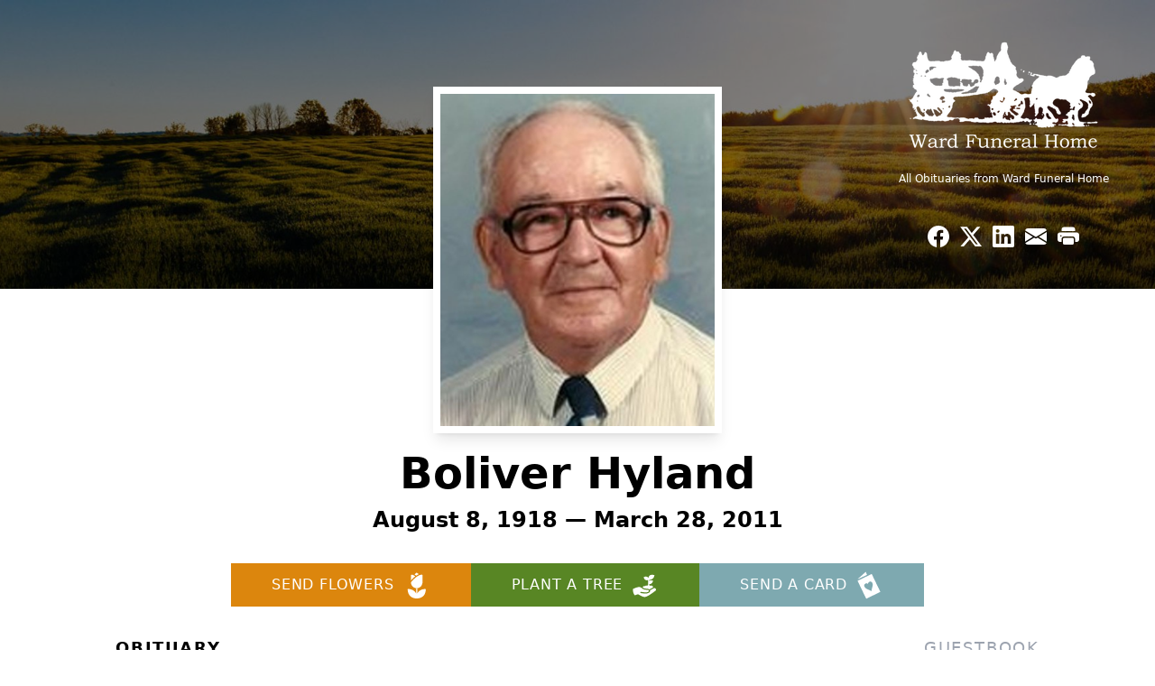

--- FILE ---
content_type: text/html; charset=utf-8
request_url: https://www.google.com/recaptcha/enterprise/anchor?ar=1&k=6LdSzG0nAAAAAFkQjVw8_vBWUxFnoiWhdtK2nE_D&co=aHR0cHM6Ly93d3cud2FyZGZ1bmVyYWxob21la2Fuc2FzLmNvbTo0NDM.&hl=en&type=image&v=PoyoqOPhxBO7pBk68S4YbpHZ&theme=light&size=invisible&badge=bottomright&anchor-ms=20000&execute-ms=30000&cb=4z9h59h6ufv1
body_size: 48484
content:
<!DOCTYPE HTML><html dir="ltr" lang="en"><head><meta http-equiv="Content-Type" content="text/html; charset=UTF-8">
<meta http-equiv="X-UA-Compatible" content="IE=edge">
<title>reCAPTCHA</title>
<style type="text/css">
/* cyrillic-ext */
@font-face {
  font-family: 'Roboto';
  font-style: normal;
  font-weight: 400;
  font-stretch: 100%;
  src: url(//fonts.gstatic.com/s/roboto/v48/KFO7CnqEu92Fr1ME7kSn66aGLdTylUAMa3GUBHMdazTgWw.woff2) format('woff2');
  unicode-range: U+0460-052F, U+1C80-1C8A, U+20B4, U+2DE0-2DFF, U+A640-A69F, U+FE2E-FE2F;
}
/* cyrillic */
@font-face {
  font-family: 'Roboto';
  font-style: normal;
  font-weight: 400;
  font-stretch: 100%;
  src: url(//fonts.gstatic.com/s/roboto/v48/KFO7CnqEu92Fr1ME7kSn66aGLdTylUAMa3iUBHMdazTgWw.woff2) format('woff2');
  unicode-range: U+0301, U+0400-045F, U+0490-0491, U+04B0-04B1, U+2116;
}
/* greek-ext */
@font-face {
  font-family: 'Roboto';
  font-style: normal;
  font-weight: 400;
  font-stretch: 100%;
  src: url(//fonts.gstatic.com/s/roboto/v48/KFO7CnqEu92Fr1ME7kSn66aGLdTylUAMa3CUBHMdazTgWw.woff2) format('woff2');
  unicode-range: U+1F00-1FFF;
}
/* greek */
@font-face {
  font-family: 'Roboto';
  font-style: normal;
  font-weight: 400;
  font-stretch: 100%;
  src: url(//fonts.gstatic.com/s/roboto/v48/KFO7CnqEu92Fr1ME7kSn66aGLdTylUAMa3-UBHMdazTgWw.woff2) format('woff2');
  unicode-range: U+0370-0377, U+037A-037F, U+0384-038A, U+038C, U+038E-03A1, U+03A3-03FF;
}
/* math */
@font-face {
  font-family: 'Roboto';
  font-style: normal;
  font-weight: 400;
  font-stretch: 100%;
  src: url(//fonts.gstatic.com/s/roboto/v48/KFO7CnqEu92Fr1ME7kSn66aGLdTylUAMawCUBHMdazTgWw.woff2) format('woff2');
  unicode-range: U+0302-0303, U+0305, U+0307-0308, U+0310, U+0312, U+0315, U+031A, U+0326-0327, U+032C, U+032F-0330, U+0332-0333, U+0338, U+033A, U+0346, U+034D, U+0391-03A1, U+03A3-03A9, U+03B1-03C9, U+03D1, U+03D5-03D6, U+03F0-03F1, U+03F4-03F5, U+2016-2017, U+2034-2038, U+203C, U+2040, U+2043, U+2047, U+2050, U+2057, U+205F, U+2070-2071, U+2074-208E, U+2090-209C, U+20D0-20DC, U+20E1, U+20E5-20EF, U+2100-2112, U+2114-2115, U+2117-2121, U+2123-214F, U+2190, U+2192, U+2194-21AE, U+21B0-21E5, U+21F1-21F2, U+21F4-2211, U+2213-2214, U+2216-22FF, U+2308-230B, U+2310, U+2319, U+231C-2321, U+2336-237A, U+237C, U+2395, U+239B-23B7, U+23D0, U+23DC-23E1, U+2474-2475, U+25AF, U+25B3, U+25B7, U+25BD, U+25C1, U+25CA, U+25CC, U+25FB, U+266D-266F, U+27C0-27FF, U+2900-2AFF, U+2B0E-2B11, U+2B30-2B4C, U+2BFE, U+3030, U+FF5B, U+FF5D, U+1D400-1D7FF, U+1EE00-1EEFF;
}
/* symbols */
@font-face {
  font-family: 'Roboto';
  font-style: normal;
  font-weight: 400;
  font-stretch: 100%;
  src: url(//fonts.gstatic.com/s/roboto/v48/KFO7CnqEu92Fr1ME7kSn66aGLdTylUAMaxKUBHMdazTgWw.woff2) format('woff2');
  unicode-range: U+0001-000C, U+000E-001F, U+007F-009F, U+20DD-20E0, U+20E2-20E4, U+2150-218F, U+2190, U+2192, U+2194-2199, U+21AF, U+21E6-21F0, U+21F3, U+2218-2219, U+2299, U+22C4-22C6, U+2300-243F, U+2440-244A, U+2460-24FF, U+25A0-27BF, U+2800-28FF, U+2921-2922, U+2981, U+29BF, U+29EB, U+2B00-2BFF, U+4DC0-4DFF, U+FFF9-FFFB, U+10140-1018E, U+10190-1019C, U+101A0, U+101D0-101FD, U+102E0-102FB, U+10E60-10E7E, U+1D2C0-1D2D3, U+1D2E0-1D37F, U+1F000-1F0FF, U+1F100-1F1AD, U+1F1E6-1F1FF, U+1F30D-1F30F, U+1F315, U+1F31C, U+1F31E, U+1F320-1F32C, U+1F336, U+1F378, U+1F37D, U+1F382, U+1F393-1F39F, U+1F3A7-1F3A8, U+1F3AC-1F3AF, U+1F3C2, U+1F3C4-1F3C6, U+1F3CA-1F3CE, U+1F3D4-1F3E0, U+1F3ED, U+1F3F1-1F3F3, U+1F3F5-1F3F7, U+1F408, U+1F415, U+1F41F, U+1F426, U+1F43F, U+1F441-1F442, U+1F444, U+1F446-1F449, U+1F44C-1F44E, U+1F453, U+1F46A, U+1F47D, U+1F4A3, U+1F4B0, U+1F4B3, U+1F4B9, U+1F4BB, U+1F4BF, U+1F4C8-1F4CB, U+1F4D6, U+1F4DA, U+1F4DF, U+1F4E3-1F4E6, U+1F4EA-1F4ED, U+1F4F7, U+1F4F9-1F4FB, U+1F4FD-1F4FE, U+1F503, U+1F507-1F50B, U+1F50D, U+1F512-1F513, U+1F53E-1F54A, U+1F54F-1F5FA, U+1F610, U+1F650-1F67F, U+1F687, U+1F68D, U+1F691, U+1F694, U+1F698, U+1F6AD, U+1F6B2, U+1F6B9-1F6BA, U+1F6BC, U+1F6C6-1F6CF, U+1F6D3-1F6D7, U+1F6E0-1F6EA, U+1F6F0-1F6F3, U+1F6F7-1F6FC, U+1F700-1F7FF, U+1F800-1F80B, U+1F810-1F847, U+1F850-1F859, U+1F860-1F887, U+1F890-1F8AD, U+1F8B0-1F8BB, U+1F8C0-1F8C1, U+1F900-1F90B, U+1F93B, U+1F946, U+1F984, U+1F996, U+1F9E9, U+1FA00-1FA6F, U+1FA70-1FA7C, U+1FA80-1FA89, U+1FA8F-1FAC6, U+1FACE-1FADC, U+1FADF-1FAE9, U+1FAF0-1FAF8, U+1FB00-1FBFF;
}
/* vietnamese */
@font-face {
  font-family: 'Roboto';
  font-style: normal;
  font-weight: 400;
  font-stretch: 100%;
  src: url(//fonts.gstatic.com/s/roboto/v48/KFO7CnqEu92Fr1ME7kSn66aGLdTylUAMa3OUBHMdazTgWw.woff2) format('woff2');
  unicode-range: U+0102-0103, U+0110-0111, U+0128-0129, U+0168-0169, U+01A0-01A1, U+01AF-01B0, U+0300-0301, U+0303-0304, U+0308-0309, U+0323, U+0329, U+1EA0-1EF9, U+20AB;
}
/* latin-ext */
@font-face {
  font-family: 'Roboto';
  font-style: normal;
  font-weight: 400;
  font-stretch: 100%;
  src: url(//fonts.gstatic.com/s/roboto/v48/KFO7CnqEu92Fr1ME7kSn66aGLdTylUAMa3KUBHMdazTgWw.woff2) format('woff2');
  unicode-range: U+0100-02BA, U+02BD-02C5, U+02C7-02CC, U+02CE-02D7, U+02DD-02FF, U+0304, U+0308, U+0329, U+1D00-1DBF, U+1E00-1E9F, U+1EF2-1EFF, U+2020, U+20A0-20AB, U+20AD-20C0, U+2113, U+2C60-2C7F, U+A720-A7FF;
}
/* latin */
@font-face {
  font-family: 'Roboto';
  font-style: normal;
  font-weight: 400;
  font-stretch: 100%;
  src: url(//fonts.gstatic.com/s/roboto/v48/KFO7CnqEu92Fr1ME7kSn66aGLdTylUAMa3yUBHMdazQ.woff2) format('woff2');
  unicode-range: U+0000-00FF, U+0131, U+0152-0153, U+02BB-02BC, U+02C6, U+02DA, U+02DC, U+0304, U+0308, U+0329, U+2000-206F, U+20AC, U+2122, U+2191, U+2193, U+2212, U+2215, U+FEFF, U+FFFD;
}
/* cyrillic-ext */
@font-face {
  font-family: 'Roboto';
  font-style: normal;
  font-weight: 500;
  font-stretch: 100%;
  src: url(//fonts.gstatic.com/s/roboto/v48/KFO7CnqEu92Fr1ME7kSn66aGLdTylUAMa3GUBHMdazTgWw.woff2) format('woff2');
  unicode-range: U+0460-052F, U+1C80-1C8A, U+20B4, U+2DE0-2DFF, U+A640-A69F, U+FE2E-FE2F;
}
/* cyrillic */
@font-face {
  font-family: 'Roboto';
  font-style: normal;
  font-weight: 500;
  font-stretch: 100%;
  src: url(//fonts.gstatic.com/s/roboto/v48/KFO7CnqEu92Fr1ME7kSn66aGLdTylUAMa3iUBHMdazTgWw.woff2) format('woff2');
  unicode-range: U+0301, U+0400-045F, U+0490-0491, U+04B0-04B1, U+2116;
}
/* greek-ext */
@font-face {
  font-family: 'Roboto';
  font-style: normal;
  font-weight: 500;
  font-stretch: 100%;
  src: url(//fonts.gstatic.com/s/roboto/v48/KFO7CnqEu92Fr1ME7kSn66aGLdTylUAMa3CUBHMdazTgWw.woff2) format('woff2');
  unicode-range: U+1F00-1FFF;
}
/* greek */
@font-face {
  font-family: 'Roboto';
  font-style: normal;
  font-weight: 500;
  font-stretch: 100%;
  src: url(//fonts.gstatic.com/s/roboto/v48/KFO7CnqEu92Fr1ME7kSn66aGLdTylUAMa3-UBHMdazTgWw.woff2) format('woff2');
  unicode-range: U+0370-0377, U+037A-037F, U+0384-038A, U+038C, U+038E-03A1, U+03A3-03FF;
}
/* math */
@font-face {
  font-family: 'Roboto';
  font-style: normal;
  font-weight: 500;
  font-stretch: 100%;
  src: url(//fonts.gstatic.com/s/roboto/v48/KFO7CnqEu92Fr1ME7kSn66aGLdTylUAMawCUBHMdazTgWw.woff2) format('woff2');
  unicode-range: U+0302-0303, U+0305, U+0307-0308, U+0310, U+0312, U+0315, U+031A, U+0326-0327, U+032C, U+032F-0330, U+0332-0333, U+0338, U+033A, U+0346, U+034D, U+0391-03A1, U+03A3-03A9, U+03B1-03C9, U+03D1, U+03D5-03D6, U+03F0-03F1, U+03F4-03F5, U+2016-2017, U+2034-2038, U+203C, U+2040, U+2043, U+2047, U+2050, U+2057, U+205F, U+2070-2071, U+2074-208E, U+2090-209C, U+20D0-20DC, U+20E1, U+20E5-20EF, U+2100-2112, U+2114-2115, U+2117-2121, U+2123-214F, U+2190, U+2192, U+2194-21AE, U+21B0-21E5, U+21F1-21F2, U+21F4-2211, U+2213-2214, U+2216-22FF, U+2308-230B, U+2310, U+2319, U+231C-2321, U+2336-237A, U+237C, U+2395, U+239B-23B7, U+23D0, U+23DC-23E1, U+2474-2475, U+25AF, U+25B3, U+25B7, U+25BD, U+25C1, U+25CA, U+25CC, U+25FB, U+266D-266F, U+27C0-27FF, U+2900-2AFF, U+2B0E-2B11, U+2B30-2B4C, U+2BFE, U+3030, U+FF5B, U+FF5D, U+1D400-1D7FF, U+1EE00-1EEFF;
}
/* symbols */
@font-face {
  font-family: 'Roboto';
  font-style: normal;
  font-weight: 500;
  font-stretch: 100%;
  src: url(//fonts.gstatic.com/s/roboto/v48/KFO7CnqEu92Fr1ME7kSn66aGLdTylUAMaxKUBHMdazTgWw.woff2) format('woff2');
  unicode-range: U+0001-000C, U+000E-001F, U+007F-009F, U+20DD-20E0, U+20E2-20E4, U+2150-218F, U+2190, U+2192, U+2194-2199, U+21AF, U+21E6-21F0, U+21F3, U+2218-2219, U+2299, U+22C4-22C6, U+2300-243F, U+2440-244A, U+2460-24FF, U+25A0-27BF, U+2800-28FF, U+2921-2922, U+2981, U+29BF, U+29EB, U+2B00-2BFF, U+4DC0-4DFF, U+FFF9-FFFB, U+10140-1018E, U+10190-1019C, U+101A0, U+101D0-101FD, U+102E0-102FB, U+10E60-10E7E, U+1D2C0-1D2D3, U+1D2E0-1D37F, U+1F000-1F0FF, U+1F100-1F1AD, U+1F1E6-1F1FF, U+1F30D-1F30F, U+1F315, U+1F31C, U+1F31E, U+1F320-1F32C, U+1F336, U+1F378, U+1F37D, U+1F382, U+1F393-1F39F, U+1F3A7-1F3A8, U+1F3AC-1F3AF, U+1F3C2, U+1F3C4-1F3C6, U+1F3CA-1F3CE, U+1F3D4-1F3E0, U+1F3ED, U+1F3F1-1F3F3, U+1F3F5-1F3F7, U+1F408, U+1F415, U+1F41F, U+1F426, U+1F43F, U+1F441-1F442, U+1F444, U+1F446-1F449, U+1F44C-1F44E, U+1F453, U+1F46A, U+1F47D, U+1F4A3, U+1F4B0, U+1F4B3, U+1F4B9, U+1F4BB, U+1F4BF, U+1F4C8-1F4CB, U+1F4D6, U+1F4DA, U+1F4DF, U+1F4E3-1F4E6, U+1F4EA-1F4ED, U+1F4F7, U+1F4F9-1F4FB, U+1F4FD-1F4FE, U+1F503, U+1F507-1F50B, U+1F50D, U+1F512-1F513, U+1F53E-1F54A, U+1F54F-1F5FA, U+1F610, U+1F650-1F67F, U+1F687, U+1F68D, U+1F691, U+1F694, U+1F698, U+1F6AD, U+1F6B2, U+1F6B9-1F6BA, U+1F6BC, U+1F6C6-1F6CF, U+1F6D3-1F6D7, U+1F6E0-1F6EA, U+1F6F0-1F6F3, U+1F6F7-1F6FC, U+1F700-1F7FF, U+1F800-1F80B, U+1F810-1F847, U+1F850-1F859, U+1F860-1F887, U+1F890-1F8AD, U+1F8B0-1F8BB, U+1F8C0-1F8C1, U+1F900-1F90B, U+1F93B, U+1F946, U+1F984, U+1F996, U+1F9E9, U+1FA00-1FA6F, U+1FA70-1FA7C, U+1FA80-1FA89, U+1FA8F-1FAC6, U+1FACE-1FADC, U+1FADF-1FAE9, U+1FAF0-1FAF8, U+1FB00-1FBFF;
}
/* vietnamese */
@font-face {
  font-family: 'Roboto';
  font-style: normal;
  font-weight: 500;
  font-stretch: 100%;
  src: url(//fonts.gstatic.com/s/roboto/v48/KFO7CnqEu92Fr1ME7kSn66aGLdTylUAMa3OUBHMdazTgWw.woff2) format('woff2');
  unicode-range: U+0102-0103, U+0110-0111, U+0128-0129, U+0168-0169, U+01A0-01A1, U+01AF-01B0, U+0300-0301, U+0303-0304, U+0308-0309, U+0323, U+0329, U+1EA0-1EF9, U+20AB;
}
/* latin-ext */
@font-face {
  font-family: 'Roboto';
  font-style: normal;
  font-weight: 500;
  font-stretch: 100%;
  src: url(//fonts.gstatic.com/s/roboto/v48/KFO7CnqEu92Fr1ME7kSn66aGLdTylUAMa3KUBHMdazTgWw.woff2) format('woff2');
  unicode-range: U+0100-02BA, U+02BD-02C5, U+02C7-02CC, U+02CE-02D7, U+02DD-02FF, U+0304, U+0308, U+0329, U+1D00-1DBF, U+1E00-1E9F, U+1EF2-1EFF, U+2020, U+20A0-20AB, U+20AD-20C0, U+2113, U+2C60-2C7F, U+A720-A7FF;
}
/* latin */
@font-face {
  font-family: 'Roboto';
  font-style: normal;
  font-weight: 500;
  font-stretch: 100%;
  src: url(//fonts.gstatic.com/s/roboto/v48/KFO7CnqEu92Fr1ME7kSn66aGLdTylUAMa3yUBHMdazQ.woff2) format('woff2');
  unicode-range: U+0000-00FF, U+0131, U+0152-0153, U+02BB-02BC, U+02C6, U+02DA, U+02DC, U+0304, U+0308, U+0329, U+2000-206F, U+20AC, U+2122, U+2191, U+2193, U+2212, U+2215, U+FEFF, U+FFFD;
}
/* cyrillic-ext */
@font-face {
  font-family: 'Roboto';
  font-style: normal;
  font-weight: 900;
  font-stretch: 100%;
  src: url(//fonts.gstatic.com/s/roboto/v48/KFO7CnqEu92Fr1ME7kSn66aGLdTylUAMa3GUBHMdazTgWw.woff2) format('woff2');
  unicode-range: U+0460-052F, U+1C80-1C8A, U+20B4, U+2DE0-2DFF, U+A640-A69F, U+FE2E-FE2F;
}
/* cyrillic */
@font-face {
  font-family: 'Roboto';
  font-style: normal;
  font-weight: 900;
  font-stretch: 100%;
  src: url(//fonts.gstatic.com/s/roboto/v48/KFO7CnqEu92Fr1ME7kSn66aGLdTylUAMa3iUBHMdazTgWw.woff2) format('woff2');
  unicode-range: U+0301, U+0400-045F, U+0490-0491, U+04B0-04B1, U+2116;
}
/* greek-ext */
@font-face {
  font-family: 'Roboto';
  font-style: normal;
  font-weight: 900;
  font-stretch: 100%;
  src: url(//fonts.gstatic.com/s/roboto/v48/KFO7CnqEu92Fr1ME7kSn66aGLdTylUAMa3CUBHMdazTgWw.woff2) format('woff2');
  unicode-range: U+1F00-1FFF;
}
/* greek */
@font-face {
  font-family: 'Roboto';
  font-style: normal;
  font-weight: 900;
  font-stretch: 100%;
  src: url(//fonts.gstatic.com/s/roboto/v48/KFO7CnqEu92Fr1ME7kSn66aGLdTylUAMa3-UBHMdazTgWw.woff2) format('woff2');
  unicode-range: U+0370-0377, U+037A-037F, U+0384-038A, U+038C, U+038E-03A1, U+03A3-03FF;
}
/* math */
@font-face {
  font-family: 'Roboto';
  font-style: normal;
  font-weight: 900;
  font-stretch: 100%;
  src: url(//fonts.gstatic.com/s/roboto/v48/KFO7CnqEu92Fr1ME7kSn66aGLdTylUAMawCUBHMdazTgWw.woff2) format('woff2');
  unicode-range: U+0302-0303, U+0305, U+0307-0308, U+0310, U+0312, U+0315, U+031A, U+0326-0327, U+032C, U+032F-0330, U+0332-0333, U+0338, U+033A, U+0346, U+034D, U+0391-03A1, U+03A3-03A9, U+03B1-03C9, U+03D1, U+03D5-03D6, U+03F0-03F1, U+03F4-03F5, U+2016-2017, U+2034-2038, U+203C, U+2040, U+2043, U+2047, U+2050, U+2057, U+205F, U+2070-2071, U+2074-208E, U+2090-209C, U+20D0-20DC, U+20E1, U+20E5-20EF, U+2100-2112, U+2114-2115, U+2117-2121, U+2123-214F, U+2190, U+2192, U+2194-21AE, U+21B0-21E5, U+21F1-21F2, U+21F4-2211, U+2213-2214, U+2216-22FF, U+2308-230B, U+2310, U+2319, U+231C-2321, U+2336-237A, U+237C, U+2395, U+239B-23B7, U+23D0, U+23DC-23E1, U+2474-2475, U+25AF, U+25B3, U+25B7, U+25BD, U+25C1, U+25CA, U+25CC, U+25FB, U+266D-266F, U+27C0-27FF, U+2900-2AFF, U+2B0E-2B11, U+2B30-2B4C, U+2BFE, U+3030, U+FF5B, U+FF5D, U+1D400-1D7FF, U+1EE00-1EEFF;
}
/* symbols */
@font-face {
  font-family: 'Roboto';
  font-style: normal;
  font-weight: 900;
  font-stretch: 100%;
  src: url(//fonts.gstatic.com/s/roboto/v48/KFO7CnqEu92Fr1ME7kSn66aGLdTylUAMaxKUBHMdazTgWw.woff2) format('woff2');
  unicode-range: U+0001-000C, U+000E-001F, U+007F-009F, U+20DD-20E0, U+20E2-20E4, U+2150-218F, U+2190, U+2192, U+2194-2199, U+21AF, U+21E6-21F0, U+21F3, U+2218-2219, U+2299, U+22C4-22C6, U+2300-243F, U+2440-244A, U+2460-24FF, U+25A0-27BF, U+2800-28FF, U+2921-2922, U+2981, U+29BF, U+29EB, U+2B00-2BFF, U+4DC0-4DFF, U+FFF9-FFFB, U+10140-1018E, U+10190-1019C, U+101A0, U+101D0-101FD, U+102E0-102FB, U+10E60-10E7E, U+1D2C0-1D2D3, U+1D2E0-1D37F, U+1F000-1F0FF, U+1F100-1F1AD, U+1F1E6-1F1FF, U+1F30D-1F30F, U+1F315, U+1F31C, U+1F31E, U+1F320-1F32C, U+1F336, U+1F378, U+1F37D, U+1F382, U+1F393-1F39F, U+1F3A7-1F3A8, U+1F3AC-1F3AF, U+1F3C2, U+1F3C4-1F3C6, U+1F3CA-1F3CE, U+1F3D4-1F3E0, U+1F3ED, U+1F3F1-1F3F3, U+1F3F5-1F3F7, U+1F408, U+1F415, U+1F41F, U+1F426, U+1F43F, U+1F441-1F442, U+1F444, U+1F446-1F449, U+1F44C-1F44E, U+1F453, U+1F46A, U+1F47D, U+1F4A3, U+1F4B0, U+1F4B3, U+1F4B9, U+1F4BB, U+1F4BF, U+1F4C8-1F4CB, U+1F4D6, U+1F4DA, U+1F4DF, U+1F4E3-1F4E6, U+1F4EA-1F4ED, U+1F4F7, U+1F4F9-1F4FB, U+1F4FD-1F4FE, U+1F503, U+1F507-1F50B, U+1F50D, U+1F512-1F513, U+1F53E-1F54A, U+1F54F-1F5FA, U+1F610, U+1F650-1F67F, U+1F687, U+1F68D, U+1F691, U+1F694, U+1F698, U+1F6AD, U+1F6B2, U+1F6B9-1F6BA, U+1F6BC, U+1F6C6-1F6CF, U+1F6D3-1F6D7, U+1F6E0-1F6EA, U+1F6F0-1F6F3, U+1F6F7-1F6FC, U+1F700-1F7FF, U+1F800-1F80B, U+1F810-1F847, U+1F850-1F859, U+1F860-1F887, U+1F890-1F8AD, U+1F8B0-1F8BB, U+1F8C0-1F8C1, U+1F900-1F90B, U+1F93B, U+1F946, U+1F984, U+1F996, U+1F9E9, U+1FA00-1FA6F, U+1FA70-1FA7C, U+1FA80-1FA89, U+1FA8F-1FAC6, U+1FACE-1FADC, U+1FADF-1FAE9, U+1FAF0-1FAF8, U+1FB00-1FBFF;
}
/* vietnamese */
@font-face {
  font-family: 'Roboto';
  font-style: normal;
  font-weight: 900;
  font-stretch: 100%;
  src: url(//fonts.gstatic.com/s/roboto/v48/KFO7CnqEu92Fr1ME7kSn66aGLdTylUAMa3OUBHMdazTgWw.woff2) format('woff2');
  unicode-range: U+0102-0103, U+0110-0111, U+0128-0129, U+0168-0169, U+01A0-01A1, U+01AF-01B0, U+0300-0301, U+0303-0304, U+0308-0309, U+0323, U+0329, U+1EA0-1EF9, U+20AB;
}
/* latin-ext */
@font-face {
  font-family: 'Roboto';
  font-style: normal;
  font-weight: 900;
  font-stretch: 100%;
  src: url(//fonts.gstatic.com/s/roboto/v48/KFO7CnqEu92Fr1ME7kSn66aGLdTylUAMa3KUBHMdazTgWw.woff2) format('woff2');
  unicode-range: U+0100-02BA, U+02BD-02C5, U+02C7-02CC, U+02CE-02D7, U+02DD-02FF, U+0304, U+0308, U+0329, U+1D00-1DBF, U+1E00-1E9F, U+1EF2-1EFF, U+2020, U+20A0-20AB, U+20AD-20C0, U+2113, U+2C60-2C7F, U+A720-A7FF;
}
/* latin */
@font-face {
  font-family: 'Roboto';
  font-style: normal;
  font-weight: 900;
  font-stretch: 100%;
  src: url(//fonts.gstatic.com/s/roboto/v48/KFO7CnqEu92Fr1ME7kSn66aGLdTylUAMa3yUBHMdazQ.woff2) format('woff2');
  unicode-range: U+0000-00FF, U+0131, U+0152-0153, U+02BB-02BC, U+02C6, U+02DA, U+02DC, U+0304, U+0308, U+0329, U+2000-206F, U+20AC, U+2122, U+2191, U+2193, U+2212, U+2215, U+FEFF, U+FFFD;
}

</style>
<link rel="stylesheet" type="text/css" href="https://www.gstatic.com/recaptcha/releases/PoyoqOPhxBO7pBk68S4YbpHZ/styles__ltr.css">
<script nonce="yOXUpWgx-gaxfLgRKWvwOg" type="text/javascript">window['__recaptcha_api'] = 'https://www.google.com/recaptcha/enterprise/';</script>
<script type="text/javascript" src="https://www.gstatic.com/recaptcha/releases/PoyoqOPhxBO7pBk68S4YbpHZ/recaptcha__en.js" nonce="yOXUpWgx-gaxfLgRKWvwOg">
      
    </script></head>
<body><div id="rc-anchor-alert" class="rc-anchor-alert"></div>
<input type="hidden" id="recaptcha-token" value="[base64]">
<script type="text/javascript" nonce="yOXUpWgx-gaxfLgRKWvwOg">
      recaptcha.anchor.Main.init("[\x22ainput\x22,[\x22bgdata\x22,\x22\x22,\[base64]/[base64]/[base64]/[base64]/[base64]/[base64]/KGcoTywyNTMsTy5PKSxVRyhPLEMpKTpnKE8sMjUzLEMpLE8pKSxsKSksTykpfSxieT1mdW5jdGlvbihDLE8sdSxsKXtmb3IobD0odT1SKEMpLDApO08+MDtPLS0pbD1sPDw4fFooQyk7ZyhDLHUsbCl9LFVHPWZ1bmN0aW9uKEMsTyl7Qy5pLmxlbmd0aD4xMDQ/[base64]/[base64]/[base64]/[base64]/[base64]/[base64]/[base64]\\u003d\x22,\[base64]\x22,\x22wpLCiMKFw7zDhcOIwqvDt8Oew6XCo1BsR8KMwpwFQTwFw5jDjh7DrcORw73DosOre8OwwrzCvMKHwrvCjQ5Cwrk3f8O1wrlmwqJkw6LDrMOxLFvCkVrClSpIwpQGO8ORwpvDmMKuY8Orw7XCkMKAw75/ADXDgMKEwr/CqMOdQlvDuFNWwqLDviMqw4XCln/CtUlHcH9XQMOeNFl6VEPDiX7Cv8ODwoTClcOWN0/Ci0HChzkiXwrCnMOMw7l5w7tBwr5XwoRqYCbCmmbDnsOtScONKcKQeyApwqDCsGkHw7vCgGrCrsO5dcO4bSPCnsOBwr7DmMKcw4oBw7DCtsOSwrHCiUh/wrhIHWrDg8Kmw5rCr8KQViMYNyoMwqkpQMKnwpNMKsO5wqrDocOxwpbDmMKjw7lJw67DtsOzw45xwrtUwrTCkwAvbcK/bXJQwrjDrsO7wrBHw4p8w4DDvTA/ecK9GMOUM1wuLnFqKksFQwXCognDowTCksKgwqchwpXDvMOhUFwdbSt9wodtLMObwpfDtMO0woFnY8KEw4UUZsOEwok6asOzGXrCmsKlQz7CqsO7Dns6GcOiw7p0eiNDMXLCr8OQXkA3LCLCkXc2w4PCpQdFwrPCiz/[base64]/e8KFwoLCgMOpwqY3FsKUbMO+RQrDjcKQwqfDgsKUwpnCiGxNCcKXwqLCuFU3w5LDr8O0DcO+w6jCpcOfVn55w4bCkTMvwpzCkMK+dncIX8O2SCDDt8Otwq3DjA9+GMKKAXLDg8KjfTkcXsO2RVNTw6LCgF8Rw5ZeAG3Dm8KMwqjDo8ONw4bDk8O9fMOfw5/CqMKcQMORw6HDo8K5wqvDsVYvE8OYwoDDncObw5ksIDoZYMOqw5PDihRTw5Bhw7DDimFnwq3DokjChsKrw7XDq8OfwpLCs8KDY8ODEsKGB8Opw5BowrpRw4R1w7XCusOzw6wKUMKAe0XChTnCnD/DvMK1wojCp1vClcKHWTNcXiHCkR/[base64]/CpAJ9DsOnD0jDosKOe37Dlx9cT0HDhhvDrXDCocK1wqpawoZuLAfCqTM9wqXCg8K6w7s1OcK4SCjDlBbDrcORwpgWWMOew6J7VsOJwpLCuMKYw6zDiMKFwrVkwpsDccOpwr83wqPCkDpONcOGw67CjTNeworCvsKfLj9yw5ZMw6/ClMKEwq09GcK1wrowwqzDhcOBCcKRGcO9w7YKNgfCk8OAw6dQcj7DqVPCgx9Lw7zCokAYwp7CncOvJsK+LDYpwpvDl8KbF3/CsMKLCV3DoXPCvxrDmCs0dMO9G8KCfMO6w4h8w4cgwr3Dj8KMworCtTLDjcOBwoQXwpPDrAbDmBZpFwlzChrDgsKbw5k7X8OcwolXwrEQwpkEdMOkw5nCnMO2MA90JsO+w4pfw5XClRBDKsObdWDCgMOKOcKsecOAwo5Pw4p/ccObIMKKGMOFw5zDq8Kkw63CgMONCR/DkcO1wrkiwpnDlHFQw6ZXwovDpUIbwrHCmDliwprDoMOOagIoCMK3w5VuLQzDpljDnsODwp0WwpDDvHvDvcKWw7kzIVoQwpUZwr3CpsKaUsK/[base64]/Cj8KBIjnCmhDCnMKgbMOVBX49EW48w7zDrMOVw7Uvwp9Ew51uw6hACXJ7HFAvwr3CgWtqG8OHwovCjsKDUQDDgsKtUWUKwqxrPcO/wqbDo8OGw4BGB04xwoBfasKfNRnDusKcwoMxw5jDusO/[base64]/CsRfCoMOsQ8OSwoPDtHMXMsOHOMKbwqIuw53DlFzDpQcXw67Do8OAcsOlBsOJw7h5w4FsVsOCBjQCw4k/KDzDgcK1wq90QMKuwrXDnXwfH8K0wrTCo8Onw5DDsg8saMKsIcK+wocEPHYtw5U2woDDqsKFw68eaxjCqz/DoMK+w457wqpUwofCrABYWMO4TCkww4PDi0fCvsOBw6USw6XChMOSIRxZYMKdw57DoMKrIMKGw4xpw7B0w6ptMMK1w4rCgMOKwpfCrMOIwqU/B8OLGk7CowJXwpE5wr1KK8OEBAd6WCTCusKQVSZ3B0dQwqobw4bCiGnCnyhCwoAid8O/[base64]/wo1zwrrCs8KqHF0hw6/DmcKRwovCqsK6Y8Krw7ENNH53w4cZwopsOShcw6E8DcKrwo8XTj/Dnh5yZ1PCrcKkwpXDoMOCw4BPMXrCpjHCiGDDqsO3MHLCuxDDp8O5w6ZYw7LCj8KMcsKgw7ZiBTUnwoLDv8KZJxNJDsKHd8KoBBHCkcO0w4I5CsOwFW08w7TCncKvf8O/w6bDhEjCgxp1XDYrI3LDkMKSw5TCgQUQP8OpF8O/wrPDicOzFsKrw64BFsKSwq8VwocWwpLCssKfV8KMw4zDjsKhJsOhw7rDr8ONw7PDu2bDni8gw5NJOMKAwpzDg8KAY8KiwpnDlMO9Jz8lw6/Dq8OgFsKofMKpwr0OSMK7I8KRw5BzRcKYQStmwpjCjcODBTFoFcKiwrPDpVJ6UzTCosO7Q8OCXl8yXSzDpcK0HhtqfVp1JMKjXUDDnsOjCcKHA8OdwqTCncODdSTCpFBHw5nDtcOXwrbCpsOxQzjDl1/DnsO4woADRFvCl8K0w5bCrsKaH8KmwoF4MXnCoXNELhTDh8OxMBzDukDDnTxbwqVfcRXClGwHw7TDtVgswovCksOVw4XCixjDsMKJw4hJwoLCkMKmw4Qbw5cRwpjDuDXDhMOBGRJIX8KgM1AoXsOqw4LCicOCw5/Cq8KUw4vCtcKJaUzDgcOmwrLDvcOhH00bw5hiFjFcJ8KfA8OBW8Kkwo5aw7VDNQ0PwoXDrV9OwpADw6zCqVQ5wonCn8KvwonClSRLXnt8bgLClcOJSCo7wp9gecOJw5tbdMOONcKGw4TDjDrDtcOtw7XCsipbwq/Diy3CnsKzSMKSw7vCs0h/w788QcOOw5NkXnvCiXcaa8OmwrLCq8Oaw5LChypMwooFPSXDuQfCmEDDuMOqPxwVw4fCj8Ofw6XDv8OGwqbDkMO3XAvDpsK7woTDlHYgwpPCsFXDisOHUMKAwqbCrMKuYhHDrmXChcKzAMOywoTCg388w5bCv8Ohw69bXsKKA2/[base64]/CnGnDoWUqacKtNg/Dq8OoaXVWN1TDosObwqXClhE2e8OMw4HCgy59IFHDgyjDhWIkwp9wI8KRw4rCnMKSBiRXw4/CrDnCljFRwrkaw7TCp0gQWBk8wqDCsMKcKMKeLmPClRDDssKFwoPDkEJcT8OuMGzCkQ/Ct8OWw749ST/[base64]/ZMONM2HCrDPDvMKQcirDoMKcwoPDvSIWAsOZa8Osw7cyecOPw6nCixIyw6XDhcOrFgbDmyTCl8KNw7fDkCDCjGE/S8KyGALDiVjCnsOEw4MYTcKjbwF8ccO4w4/CnRXCpMK+XcOdwrTDlsKdwqR6ARfCqh/Dmn9Fwr15wrzCn8O9w4bCv8Kpw77DnipIXMK6QUIHVGTDgictwpfDtQjCtUDClsOtwqFjw4cCAsKCUcOsecKPw5ZMaRbDssKKw4VWR8O+ei/CmcK1w6DDkMKxTQ7ClBEsQsKnw6/CuU3CgXPDnGbCicKDM8K/w6h4I8OYTwAGO8OKw7TDsMKOwqVoUWfChMOiw6/CpFHDgADDknM7OcK6YcKcwozCssKTw4fCqybDkMKzbcKcIn3DgcKbwo1rYWPDux/Ds8ONUQVtw6JQw6ZOwpMUw67CpMORU8Oow7TDusOeWwoswqcPw5cgQMOzKlpjwrV2wrPCvMOOcFh9L8OWwqvCqsOGwrHCoE0MLsO/[base64]/Cu8ORPMOHeMO5YcOFaR7CrMK5ZDpowp57L8KSw48RwoXDqcKoCRZfw7wdQMKrV8KMGj7Dg0DDm8KzAcOcdcKsZ8KiXyJHw5QgwpYnw59aZsKSwq3CtELDusOqw5zCksOhw4bCmcKYwq/ClMO+w7XDoD1ESDFmaMKgwppLVSvCoTrDlnTChcKcEMK8w5MbfMK1L8KcXcKNaHxmMcOlLVBvbTfCmzrDiTtrNsOnw5vDt8Oww5tKEWnCk1c6wqvDkQDCml9xwo3Dm8KKTjHDg0/CjcOKKXLDoy/CvcO3b8OWZcK0w6zDrcKewpBrw6TCqsOSQX7CtibDnlrCm1V7w7nDq0AHYCwWG8Oha8K0w5fDnsOaA8ONwpEzd8Otw6DDpcKWw4/DucK/[base64]/[base64]/DiCvCjzl8woHDlULCoDHDg8KAwpkWw4UbD3keHMOUw4rClB0sw4nDv3NYwozDoFQhwoNVw4Z5wqZdwqXCmsOpfcOXwotpOkBPw7HCn0/DvsKJFG93worCtA0cHcKBPx49FCdMMMOWwqXDuMOTIMKewofDtULDtSDCvXUIwo7CnX/DiwXDqcKNZn51w7bDrkXDiX/CrsKOS28/UsKVwqlncx3DjsKiw7TCpsKVfcOBw4AvJClhVSDChHjCksOCP8K0cibCkEJTNsKpwrpow45TwqLCvcOPwrXCk8KFD8OwcQvDtMO+wr/DuEJ7wqxrFcKlwqYMbcKgMQ3DrHLDrHUfUsK9KnrDjsKjw6nChC3DpnnCrsKBdjJ0wq7Cln/Cg17Cp2NGc8K7G8OWP0HCpMKjwqjCtMKMRyDCpzA6G8ODOcObwqpHwq/[base64]/ZcKbw7DDtcOrHmADW8KFw4h6w5DCtHURwpLDo8ODwqHCscKewobCusKVFsO/wqJBw4Z9woRGw6/CggkTw5DCjTjDt2jDlE5MZ8O+woBBw5IjV8OCwp/Du8KbVm/CpSAraTvCvMOEFcKywpjDkxTCrH4MS8KAw7t8w7hiNzcJw5HDiMKPP8O6ecKZwrlawqzDjUrDisKHBjjDpgzCsMOcw7xvPiHDvEJAwoIlw7UqOm7Dh8OEw5NJJFfCtMKBRnXDlB0Jw6PCsALClBPDgSs9w73DojPDmUZlDmY3w5fCsC3DhcKIbwt7S8O6AljChMO/w4DDgA3CqMOzc2oIw6xuw513XDPCqAXDgsOWw4gPwrTCkhzChVckw6DDhQUeSUACw5kfw4vDgcK2w5oKw6QfPMOKSSITJxwDYG/ClcOyw6IZw5xmw7/DosOTa8KwLsKmXVbCn2/CtcOHcQViIz1jwqdNB2XCicK/BsK+w7DDlFTCv8KtwqHDo8K1wp7DjibDnMKKU2/Dh8KZwpfDg8K+w7DDrMOqOBXCs03DisOIwpXCisOXQsOPwoDDtUMcEx0EB8OvcEp6ScO2HcKpDURywr/Ds8O9bMKWcn87w5jDsFAOwo8+JcKvw4DCi2Mhw4QaXsOyw5nCicOCwo/CvMKVFsKuazRySxHDgMO9w4IUwrEwE38xw6vCt2XDgMKPwozCpcOEwrjDmsOTwodfBMKjWCfDqnnDpMOSw5s9B8KkeUrCkynDnMOZw7/[base64]/QTQeKTvCisKHwpxWT2coM8OVwqbDqzzDt8OlJ23Dpx4GEyUOw7zCoQpowqY5exTCrcO4wpPCtTXCgQHDhTwNw7XDusK8w5Qkw7ZFW1fDssKHw7jCiMO4FsOtKMOgwqpkw74NdSPDrMKJwozChjZKYHjCqcOufsKqw6ILwpfClkBJPsO/EMKXQmbCrkw+EkHCtUvDnsKgwpMFTcOuasK7w54/[base64]/CsMKwUcKXw7PDm0Y+ZsOmwoDDosKzNTAlwovCtsOpTMOPwqDDrw/DpmgQasKNwoDDlMOSXsKZwr5Uw5siDnvCs8KyMB1/eSPCjELDoMKKw5TCgMO4w6PCmcOtZMK3woDDlDnDvyXDq2sCwqrDo8K/aMKlFMKMNx4bw7kZwrQnbB3DkgdTw7fCiifCvHl1wpbDsBfDpkJcw7vDrGYgw7UQw7PDqQPCsj5vw53CmWMzLXFyImHDiSQVKcOlVmjCoMOjS8KNw4Z+DMKqwqfCjsOYwrbCiRbCgCoFPTtKFnc+w67CvzpFTw/CiHcKwoTCvsKhwrViQsK8wpzDvHtyJcKMBW7Cmj/Coh0qwr/DgsO9KEsXwprDkWjCmsKIJsKUwoNKwr1Gw55eWcKkMcO/w5/CtsK8SSUow6fCn8KrwqcLKMOsw4vCnF7CgMKcw69Pw7/CucKMw7DDpsKEw5DCg8Ktw4FVw7rDicONVmIEY8KwwpPDoMOMw7lWPjM4w7hIfBjClxbDiMOuw5LCo8KRXcKAdi3DgSgPwpwgwrdYwo3ChmfDsMOvR23Dl0rCvsOjwoLDqAbCkU3Dt8Opw7saPQ/[base64]/CpU4aw4ANQyskwq8xw5XDhcOpwp7DrcKxw6MuwrwMT0bCucOQw5TDvlzCpsKgasKuw7zDhsKvX8OOScOZUiHCosKqdVfChMKKHsOdNW7Ch8OVNMOnw5pXAsKYw6XCtS59wr8hczNCwp7DrEDDtsOHwrHDtsKyHx1pwqTDmMOcw4rCuXrCow9/woVyVsOLNsKPwrnCncOewqnCq0DCu8O5QsKfJsKNwoPDhWVeM2d0WcKrd8KGA8K0worCqMOXwosiw4Nyw7HCvQ4CwrPCrG3DiD/CtBjCoCAHw5/DmsKqHcK5woYrSz0iwofCpsKiLXXCt1hSwpE+w61gPsK9V0hqY8KEOn3DpiZiwpQBwoLCu8OEe8KQZcOJwqV6wqjCt8K/YcOzYsKhTcKnBGkqwoPDvsKJKgDCjELDosKBUW8Nbms/[base64]/CmRRFwpJ6wplifltswpjCn8K0C8OieVbDh0N0w5jDtMOJwoTCv3BGw4XCisKzfsKjLw9RUzHDmVU0ecKWwo/Dt2EiFnkjUBPCsxfDhUU3w7csdQXDoQjDj3MGIcOmw6LDgl/DlsOYHFFAwrRPRU18w7zDrcOcw6gDwqcnw7IcwrnDr1FOfVzCkxARYMKTH8OiwprDoCHClg3CpSY6X8KkwqV7Jh/CkcOGwrrCrCrCm8O+w7fDkQNRBSfDljDDt8KFwphUw6DCgXBDwrLDiQ8Fwp/Dgg4eacKUWcKLEMKcw5Z/w7HDuMKVEH/DiAnDvxvCvWfDj2nDtGjDpgnCn8KNPMKAPsK8PMKBRRzCuyNDw7TCskwxNm80AifDh0TChh7Cn8KRZWd8wpAvwrJVw5LCv8OdRFFLw4LCqcKDw6HDgcKVwpTCjsOyZ3jDgBoYV8K/[base64]/NsKgw4BXwpfCpsK6woxFWzlUw4/Dp0ZqDS/Cql4pOMKsw545wqDCpxVEwq7DvSfDtcOqwonDr8KTw5LCocKWwoFLR8KGOiHCrcKSBMK2dcOdw6IHw47CgCkLwoDDtFhdw6nDsXVAXg/[base64]/JxEHw4LDvDzCl8Kmwp0Iw6bDthPDsF5nc2fDsnvDmj8CHEHDoizCv8K5wqjCgcKTwrIKVcK5X8KlwpbCjnvCiWjDmQjDriHCuUnDscKtwqBTwpRyw4JITB/Cn8Ocwp/DsMKHw6XCnn7CnsKtw6V7HyQWwqI6w6MzUQLCkMO+w58xw7VWERHDocKbcsOgNXIZw7NMLxDDg8KIwpnDgsKcd33CklrClcOQcsOaKcKvw6PCqMKrL3oUwrHCisKdIcK3PA/CvGPCkcOwwr8UenTCnQ/CrMOWwpvDrFItM8OFw4sZwroYw5czTCJhGkgGw63DvDkKLcKFw7NIwr9Ew6vCi8Kqw6jDt2g1wq5WwqkfQRFswr8Cw4E6wp/DqBNOw4rCq8O8wqZbdMOQWcOrwowaw4XCqR3DsMO2w4DDj8KLwo8macOMw50FVsO6wqbDjcKJwppaVcK8wqlow73CtCzCgcKpwr9IKMK4UFBfwrTCjcKLOcK/e3lre8Ogw44ZXsK/esKSwrMENmMVYMO1FMKhwpB/HsOaWcOzw6l3w5XDhUrDk8Ojw5HCk1DDjMOrE2HDvsKlVsKIFsO/[base64]/Cv1HCrnbCpsKfIcOAw6jCgsORAcOYdUXCk8OPwrRkw6YgZ8O+w5jDkDvCt8KsVwFKwogQworCn0zDqGLDpBQrwqEXMhnCnsK+wqPDhMOKXMO5wrLCkwzDrRFsSz/Cpi4KZXJ+woLClMOVKsK0wqgnw7fCjHLCqcOfHhnCjMOIworDg24Cw754woDCokXDtcOJwpwnwqMnBhvCkQTCncKGw7ccwobCm8KawoLCpsOYAyQcw4XDjTJCeWHDpcK/TsOwMMKnwpFuasKCdMKdwo0CFGpfHVx4wr7DvG/CsFsDFcOfWW/DjcKTN07CssKjJMOuw5VxEWLCnhlMamXDsUBBw5YtwrvDvjVRw4IsecKBbmhqPMOLw6Enwol/Djl1AMOAw7E0d8K9YcOQRsO2YzjCicOtw7dYw6HDnsOFw7fDssOeSnzDqMK0KcOmdMKPG2bCiwjDmsOZw7DDrcOYw75kwpvDmsOTw5HCvcOjVEVoF8OrwopLw47DnEV6ZH/DsEwNaMO+w63DnsOjw79md8KlPsO7TsKWw7nCoAJVMMOfw4XCrl7DocOJTAg/wrnDhzgEMcOVJWfCn8K/w487wrdBw5/DsEJ+w4DDgMK0w6PDuGoxwonDtMOBW39GwqnDo8OJSMKnw5MKW08kw70wwr7CiG4qwo7DmTZlY2HDhTXCijTDmMKEBsOqwpEtdjnCkkPDswXDmgzDplkLwptLwr9Aw5TCoiHDshfClsOnJVrCsnPCs8KYGsKbHidNDkbDq3k3w4/[base64]/OF5gRXheJAbDqXhcw7fDs8ORAcOwd8O+UXkZw4Urwr/[base64]/wphgWsKdwpRKLMKGHsOmwo4/[base64]/Dn8OGfHbCjUcIw5RwSx5DIB91worDrcOaw7/CisK0w6XCl1rCnH9zFcO8wq10SsKSA07Cv2F7wqbCt8KUwo3DpcOPw6/DlxrClRvDlcONwpsnw7/DhsO1SjtBbcKAwp/Cm1nDvwPCvifCmcK3OSNgG3IOWBIew7wPwpgPwqnCmcKRwqRnw5rDtGPCi3zDqAc3GsKEPxBXJ8KAOcKbwrbDksKpXkhEw4TDj8KFwrB9w4HCr8KOTWXDssKnQx3DnkkRwqVPasK8YWxkw4F7wrQpwrHDrCjCigt2w6rDgMK8w4pqX8OmwovDhMKywrjDuEXCgy1PdT/Du8OgQC0mwrlXwr9nw7TDgSt3IMKbYmMcI3/ClcKNwqzDmGxNwrcCB0Q4X2A8w6tSAG8Lw5xnwq5LahxCwqzDqsKjw7bCpcKewoVtNMOPwqTChcKROxzDtULCmcOLGMO5dcOKw7HClsKHWAIDZgzDiHE8OMK9RMKiLT0hdHtLwpZXwqTClcK6PQkwN8KxwrLDhcKABsKnwpnChsKnHUfCjGkrw4wtAQ5/w41/[base64]/[base64]/CncKaDcKcHgHDvivCuMOiw6TCo8KXCjxXw45AwrNJKFoYFcKcCsKEw7fClcOhAHDDq8ODwpQhw5orw4R1woXCsMOFTsOcw5zDp0XDhW/Dk8KadMK9JwgLwrPDssO7wrXDlg0gw5/DvcOrw5c5E8ONEMO2LMO9Dw5tT8OKw4XCjE4DYcOHcHY0WhfCi0PDncKSPEZGw6LDpEtawr1XOyPDny1kwojDqxPCsFcmQUBQw6vDp09mYsOrwrwOwrHDiiIGw5DCjyVYUcOnV8K7GMO2LcO9Z1/[base64]/wpfDv8OewqLDqMOFPSx9w41gwo03MMO+BMOkbsOow4dVOsKpXkLCoVLDhsO4wrAIW2PCqiPCtMK9aMObScOYDsO8wqFzOsKjYxJ+XHjCtULCgcKww6VEOGDDrABxWARsfxE/A8K9wqzDqsOHDcOiYWtuCmXCrMK0bcOICsKdwqUpX8OywqdPMMKMwrgoESsPDnYkaEg9UMK7EVvCrUzCrwtNw5Jxw4fDl8OpElZuw7hEf8OswrzDicK9wqzCvMOmw7bDlcOGIcOywrowwoLCplDDp8OfY8OJV8O7eyjDomFRw5ETcsO5wo/[base64]/OGUwB8OVFsKCf2/[base64]/LMOlwpVXdS3Cj1PDtC3Ds8KnDUHCu8OnwpXCiwhFw4bCj8OxRRjCmiIVWsKKZFjDh1Y9NW9zd8OKIEMAZEXCkEPCtnrDncKFwqDDrMOGfsKdB1/[base64]/CnMKVWsKRw5d/wokSUcKlHEjCr8KkScOMPCfDvH1SPEF3Ig/Dk0h8BijDoMOfFQw/w5xJwoQhG18eN8OHwpDCnmPCscO+Yh7CjsOsBl0Twolmw6VoAMK6TMOSwrpAwpjDqsOBw5gZw7sXwpcPRjvDvS/DpcKQHhNfw4bCggrCk8Klw48ZAsOfw6rCjCIOesKgfGTCsMOTDsO1w5wgw6opw7dxw41YOMOfQyk/woJCw7jCmcOsYXY0w5/[base64]/CvBXCijTDtMKOHyrDnjdeKBPDtsKdRQwBaQLDv8OZcy5rUsO1w4VJHMKaw77CpT7DrmZew5F9O3tAw4k4ZX7DiVrCgTHCpMOpw7LCmmkZDV3CtXYEwpXCvcK2VXNSR2XDgi4kVMKewpXCg2LCig/CnMOzwq3DsiLClF/[base64]/CrcOjMcKrwq9cw5J6aRIBTMKME8KLw4MowrEcwpRxEXR3OzPDhA3CpsKywrAywrQGwoDDgSRUJXvCl0QoMcORSANpWsKwBsKLwr/Cu8OSw7vDnnMlRsOVwpfDvMOHZBXCiWYRwozDn8O+BcOMA0Umw4DDmgo7fSoHwqskw4AobcO6FcKCRTzDjsOZI1zDk8OWXXjDl8OtBS9sGSg8b8KCwpwuGnZswpFDCxrCjWchNi9wU300cBrDtsOUwoXCh8OrNsOVFHXCpTvDtsO4bMK/w6nCuRUkPU88w6XDn8KfZEnDp8Oswp15UcOdw6EQwobCsVTCpsOial5oOzV6RMKXQ2MTw5LCkXrDnnfCmljCi8Kzw4TDtU9WURwywqDDkVdAwoVkwp4RG8O5ZifDtsKBRcOqwotSPsOzw6/[base64]/CgMOcw5cFwpLCkMObYGVyb8KPNx/Cn3PDucKIb111GWzCh8KJExxvdGUPw7obw7bDlzXDrsOuCMOhbhrDmsOvDgTDusKtABw5w7fCvkfDgMOfw4XDicKGwpA5w5bDosOfdS/Cg1LClEgDwp4owrzDhC0Kw6fCmCHCmD1Ow5DDsAQGMcONw7zCugjDuz5owpYhw5zCtMK3w5VLSiBBA8K/X8KXc8KKw6Bew4HCvsOsw7owC1wuGcKaWREvFSUqwrPDlTHDqSJFdTwBw7/CgHx3w6DCkGRDw6rDgwXDscKmCcKFKVg9wqPCisKYwp7DgMOgw6zDusOPwqzDnsKDw4TDk0jDil02w6VEwq/Do0zDisKzGnkJTSoow7tSHXd7wr4bB8KyIEJYSCfCkMKew7zCoMKdwqZpwrVdwoJ8eBzDinnCg8K+UyZqwqlSUcOfScKMwrAgX8KrwpEMw6J3XGUIw69+w6I0KcKFH0XCr27Cv2dGwr/DgcK1wpLDn8KswovDrxTCkGfDmMKEZsKyw4XCmMOSR8Kww7fCnwdDwrQZHcKkw70pwq9PwqTCpMOgMMKHwppIwpcFAgXDrsO5woTDshYdwozDv8KXCMOYwqQWwqvDvS/DmcKEw53ChsKbAxDDqD/DkMKow6grw7XDp8KPwrxwwo8cViLCu2XCjQTCp8KNPsKHw4QFC0zDtsO3wqx5IDXDvsOXw5bDjj/DhsOYwobDjMOEV0V0ScOLDg7CrcKYw50gLMOxw75VwrVNw7jDpcKeCHXCuMK3dAQrH8Odw4p/Q2lLEgDCkF/[base64]/w5TCmyUUwpnDtsKywrpdfE9JworDosOhfw5oH0/CicOmwrjDtTpHbMKZwoHDr8OJwozCi8K5bA7Dm37CrcOtMMOBwrtRX0E1dCrDpEdkwofDmGtYXMOQwonCr8O8ewk5wq4Iwq/DvC7DpmQNwrcMXsOdKRF9w4XCil7CjkBRWWPCkTBcU8KKHMOywofDl28UwqFoZcODw6vCicKTGsK5w5bDusKjw65Jw5kBS8Ouwo/DkMKHBSlna8OjRMOYJcOxwpYqXTN9w5Mkw5sYLzkeG3HDrhVFUMOYbFdDIEh6w6kAFcKXw4rDgsOwLiJTw7FFP8O+KcOSwod4WFDCkG0VdMKOei/Dl8ORC8ORwqxKPMOuw6nCmjpaw58Nw71uTsORJV7CusOjB8Klw6HDs8OUwq41SXrChlTDsCp1wpMMw6bCuMKtZFvDjcOIOlfDkMO1b8KKfyXCuilkw7lLwp3Cvhx0DMOaHgkuwochU8KBwo/[base64]/Do2nCrMK5TsKoVC1AwpLDhlXDshEydUbCgjnCtMOjwqTDncOGQH1qwp3DicKvdnDClcO/w7FKw5FXS8KeBcOUYcKCw5JRBcOYw69zwpvDoEdONB5BI8OYw6ViHsOUHDgAcXQnUMKJRcKiwqkAw5M6wpVJV8OzKsKDMcOTRVrCrS1cw5BFw5XCvMOOThRKK8O/wqArLUjDpmjChhfDtDtzLx/Cs2MTRcKlD8KHG03Ci8K3wqTCtHzDksK1w5JlbSpxwpsow7/CujF+w6LDmlMycSXDicKOLSZNw71awr8+w6zCgRdYw7DDkMKjADoaBT11w7oawrfDhj89VcOYDj0Pw4XCn8ORe8OzEWTDgcO3C8KcwoXDisOIDD9wY1RQw7bCigw1wqjCtcOzw6DCs8KJBT7DuHVxel4Bw4/Ds8Kbeioswr7CrcOXRn4jc8KaDRVKwqU2wqpOOsKew6F3wp7CnSnClMOPGcOVF0J6Jx4YIsOTwq0YT8OAwqsKwooqeHU2wp3Dtk1fwpfDp17DpsKfAsKewpBJbcK2MMOadMOGwpDDt1tgwo/CocOfw7wXw5/DjsOJw6DCi1zDi8OXw5Q6OxbDqcOJWzpWE8KYw6t/w7xtKVJAw449w6JJQBzDriEmDMKxO8O1d8KHwqEVw7pUworDjkwsSU/[base64]/[base64]/[base64]/[base64]/[base64]/[base64]/wrTDiXnDm24yw4vDhHtLZcK2w63Cr0NFwrE6FsKWw7tRCjxzezlAR8K6e1wGfMOxwpIgSG5Ew5Faw7HDpsO/Q8Kpw4bDgznChcKrScKfw7ITdsKewp1nwpstIMO3acOXVUPCqWnDl2jCmcK+TsOpwoxBUMKlw68abcOhFMOSX3jDn8OOD3rCqzLDtsK5YSPChz1IwoAYwqrCosO/Pw7Dk8KIw4tYw5bCv3bDshbChMKqAyMLU8KfSsKewrbDrMOUBsKzUWtCKh44wrfChH3CmsO8wpfCscOwWcK5EVTClRdhwpzCtMKcwovCn8KLCmrDhmkuw5TCh8KSw6dQUAbCnAoMw4F6wqfDnAZiGcO6bUrDrsKEwoZ+RhxxbsKxwrULw43DlsKLwrkgwr/DsSQvw6JLN8OsasOhwpVIw4rDpMKCwojCt3tCIi3DqVF9KcOpw7TDp0UGJ8O7HMKPwqPCjztlNQPClMKoATvCiWAvMMOew6XClMKaKW3DmX7Cu8O5OcKuBVrCrMKYOcOHwqHCoRJQwp7DvsOdP8KkPMORw7/CrXd0WQXDuzvChStuw40jw5/CkMK6JMKsOMK+wqNveUx9wqzDt8K/w5bChsONwpcICgFuGsODB8OGwp19YRRLwq9/wqLDocOEw5JuwoXDqQc/w4zCo0M2w5bDmsOOQ1LCicOow5hjw5LDvyzColHDu8K5wpZwwr3CjHjDk8OSw4ojT8OWWVDDssKWwptuOcKFJMKEwoFHwqoMPMOCwq5LwoUbADLCvTgfwo1oYH/CqSF0HDzDmUvCrnY0wpwmw4/Dtm95csOrccKuAULClMOTwojCkGBzwqDDr8OvDsOfEMKHXnUNwqvDn8KCKMKlwq0LwoEkwqPDmy3Cv0MFTFoUccK0w700E8Kdw6rChsKqw5ohRwtVwqfDnVrCrsOlRkc/WkbChD7CkF0/WQ9Gw5/DpDB+JMKwSMKXBgDCi8Oew57DpRPDkMOmFlHDiMKMwoVhwqA2OmZwThDDosOuFsOcdzlYEcOiw4UXwq/[base64]/wpQjw5/Dm8O5YMOGwqrCmB3DhMOzMycdOylJwp3CmDXChsOtwptUw7jDl8KRwr3ChsKew7MHHD0WwrYAw6J9KgRVX8KNI1DCrQhWVcOuwp8Xw7dOwrjCtxnCqMKKPlvDl8Kwwr9lw4UtAcOvwpfChnt9A8ODw7cYXF/CoFV+w6PDlGDDrMKFHcOUKMKMCcKdw7AswobDpsKzLsONw5LCl8KWZCMuwq4nwrvDgcOUS8OswpV8wprDnMKWwrQsR33CjcKLe8OrKcOzajxww7pqRnQ6wrPDqsKTwqdhZcKQDMOICcKWwr/DpVHClDx6w5TDhcOyw5XDuQDCgGkFw70pXTvCmC1yXcOQw5hPw7zDpMKRZjs9CMORE8OjwprDmMKcw4rCr8OyIQXDnsOXTMKww6fDr1bCjMKpD1Z6wrsLwpTDhcKnw6IjI8OiahPDpMK1w43DrXXDosOIa8OtwqBEDzUJDxxcMyd/wpbDrMKwG3pJw73DhxI+wodiasKZw4LCp8Kiw6bDr18AcnkWK21CNmldw7rCmAIVAMKvw58YwqnDhi1VCsOnK8KpTMKrwoLCjsOFfERaSh/DlmYtFcOlBXvCjyMXwrDCtsOIScK5w47DqGvCtMK8wqJPwqI+VMKMw7vDtsOkw65Wwo/[base64]/Dn8Oyw5nCv8KKw51lVUcowq/CggTClUbDtMOVw7hkDcOjGS9/w75fIsKVwr8uBMO4wo0hwrPDgEHCncOYMMOHUcKcB8K9fsKdG8OZwrIzGTzDplzDlSxdwrB6woooA1QMEsKEY8KRFsOXcMObaMOXwqHDgV/CpcK5wp4SUcK5BcKVwod8E8KbWcOwwp7Dtxo2wpQyTh/Ds8KBYcKTPMOdwqgdw53CisO1GTJeYsKEB8KeYsOKDjVndMK1w6XChg/DpsOJwplYTMKSFVBpasOlwrTCvsOpVMOaw7UkDMOBw649ekPDqVXDjMOxwr5EbsKIw5EYPwFdwqQQScO4NcO3wq4zS8K1dxYowpHChcKkwotowp3ChcKqW1XCpWDDqkstJsOVw4ItwpfCmWsScHUvEWwOwqkmAB5JZcOxZE8QEW/[base64]/DrsOyw7bCncKhw48zwpjCksOcwqExGDd8HUAHUBTCixlsHExAIncIwpQKwp1CeMOPwpwUNi3CocOuE8Kmw7QTw5sowrrCusKJTXZ9dXbDh0Ehwo7DlSAIw5XDgsOdYMKRN0rCssO3O3rDvVd1Z2zDk8KLw4Y+Z8O7w5sIw6BjwrlFw4PDoMK/YcOUwqYdw4EOQ8ONDMKOw6rDrMKHH2lYw7TCtXJ/WlR8HMKwaGJtw6TDmwXCrztjE8KXRMKnMSPCk1PCiMOqwpLChcK8w7kOeADCn0JBw4dXaB9WWsKEWxhlOVLCiG5sR1AGQXB8BXE/[base64]/[base64]/QH/[base64]/DmDJ4w7s5O0fCoUIoFsKew44tw4rCtcOCWMOONSbCo1F/wq/CmsKpRnN7w7/CsUYIw67CknTDpcK+wo0VAcKtwo1cXMK3GkrDpWxtw4Z+w6Mrw7LChyTDrMKbHnnDvWjDmQrDkDXCumxawqE1flfCoD/CqVoSMMKTw6fDrcKJAifDpGxQw4LDmcOBwoNyLzbDnMK0XcOKAMOswrIhNAjCscKgflrCucKyJ1gcacOvw6vDmTfCicKCwo7CkQHCn0czw73DsMOJf8KCw4/DucKQw43DpBjDqEgJYsOENWHDk2jDuV1aDcKzdyAmw7JECC0LFMOawq3CkcOqfMKow7fDukdewoggwqHCrj3CqcOEw4BCwonDojTDqzTDmFtQesO4B27DjxbDnR/CssO3w4ABw6rCm8OEFjPDrB1kw5FZWcK5CUvDuRkjRWfDjcO2AA9Wwp41w45bwqxSwqkuZsO1EcOgw6dAwq8GDsOyV8ODwqhIw4/[base64]/w4jCg8KHw5PDhiDDocOqwpEzecK+w6bDi1nCmsKUacKxw4IZRcK8wrnDulzDmhPCmsKUwprDmhvDsMKaRcO6w6XCq2EvFMKawoFhS8OsQ2xZX8K8wq4twpFFw6XCiEoEwoXDlGVLdSUELcKqInY/C0DDhwVBWSdcJjIPZSbChA7DmifCuR3CrMKTJB7DswPDo0VBw5TDlwwMwpc6w4HDkWvDq15lUkXCh24NwpHDqE/Dk8OjWHvDiXtAwopcNmLCnsKtw7t2w5rCpTsDBQBJwrEzX8OzKX3CsMOjwqY3bcK7R8KSw707wplMwo9Rw7HCtsKjVTLCqwLCpsOrfsKAw7knw6nCjsOow5TDkhXCvmHDhzw7DsK9wqkLwqEQw5QCYcOCRcOEw4/Dj8Orfx7Cl1jDjMOkw6DCqnDCtMK7woJAw7VRwr4nwp5Pc8O8a3jCiMKuSE9ZM8Kow6ZCRAc+w4cowp3DrG5FQ8OTwrU9w7xyN8KTdsKJwozDrMKbZ3rDpxvCn1zDgsOlEcKww5s/OD/[base64]/wpw/w6/DtEvCv8Kvw5nChcKJw57DhMOfw4V1wqLDlg3CinQ+wr3DsiHCusOkLy1nCSjDkF3CgHIsC1Vvw5jClMKrwonDr8KhAMO8ByYIw6t7w7psw5zDsMOCw7NIGcOhQ1cgccOXw6w3w6wDPx0yw5sDVcKRw7wuwr3CgMKAw4cZwr/DhMOKSsONMsK2a8Kqw7HDksOVw7oTWBAfVxICDsK4w6zDv8KywqjCisOxw4liwpkOOnRHLhbCgjRpw551NsOFwqTCqjXDrMKLWC7Cr8KowoDCl8KWLcOLwrjDvMKxw5LCvUjDl3E2woTCoMOFwro/[base64]/CnG/CrG7Ci8Odw4TClcOfXDzCnQTCsyovwqM6w4YZKjslwrXDvcKyJmpuXcOnw6ssJX0kw4ROHijCrFdWRcKAwoIhwqcGfcOMbMO3fiE1w4rCsxtWLScgUsOgw4UnbMOVw7jCqF87woPCsMOwwpdnwpp6wrfCoMOqwofCtsOlSXPDncK+w49fw7lzwrR/w6sAf8KOdsO0w4lKw60iO17CsGHCuMO8Q8OEUUwjw7ILPcKYTkXDvhdTRsO8L8KgVcKJRMOLw4PDssOmw5/[base64]/Dg8K/[base64]/SMOtZMKbXhRiw7s1QcOzesO0PcK1UMOESMKdalBLwpVfw4fDnsOgwpHDm8KfCsOFT8K7FMKZwr/DogAzCsOOM8KCCcO3w5IWw6nCtHrChTICwpJybCzCnVlRQnHCo8Kfw58qwrMWSMOPe8Kxw5HCjMK3MmbCv8OZb8OXfHUcLMOrVD5hGcOTwrUWw5/DoQTDqivDsRtOHl4NcMK5wpHDq8KZVFzDp8KcIMOXD8OnwqnDqQklQX9awrfDp8OlwpIGw4DDiFfCrkzCmQIEwojCrDnChxnChFwkw4AUJXxNwovDninCjcOXw5LCtADDo8ORAsOOP8Klw6ssU34nw4Uxwq8gaS3DvWvCo2LDiHXCnh/Cv8OxBMOsw5Ekwr7DvFzDl8KewqlwwpPDgsOLCGFqUcOmdcKqw4EEwrI/w7klc2nDlRnDssOcBV/[base64]/CpHfDgsKFw5hmwpFCPsKtwoDDhMOFw6s+wqZ9w5gcw7Enwq59VsONOMK/UMO1dcKPwoQtScOWDcONwrvDgXHDj8OPHC3CjcOqw4c6wqdwQRRiDC3Cm3xVw57DusOVZxlywqzCgjXCrX81bcOQW052bCMzNcKzW1pnMMO+McOdQWLCn8OTbE/DiMKawrxoVhPClsKzwrDDg2/DqXDDuXdLw4/CocKrcsObV8K7IljDqsOUUMOawq3ChAzCpDBCwrrClcKTw5zDhGLDhwTDvcOoFcKZHXVHKMKhw73DssKGw58Zw5bDpsOgWsOhw7cqwqxCcAfDqcKvw4kHfQZBwqUNFjbCuybCpC3CvD1Mw6YJSMO0w77DmRBw\x22],null,[\x22conf\x22,null,\x226LdSzG0nAAAAAFkQjVw8_vBWUxFnoiWhdtK2nE_D\x22,0,null,null,null,1,[21,125,63,73,95,87,41,43,42,83,102,105,109,121],[1017145,304],0,null,null,null,null,0,null,0,null,700,1,null,0,\[base64]/76lBhnEnQkZnOKMAhmv8xEZ\x22,0,0,null,null,1,null,0,0,null,null,null,0],\x22https://www.wardfuneralhomekansas.com:443\x22,null,[3,1,1],null,null,null,1,3600,[\x22https://www.google.com/intl/en/policies/privacy/\x22,\x22https://www.google.com/intl/en/policies/terms/\x22],\x228dMWRnnw0yRVxvlLxZOK314h+dA7TljYtINW52roELs\\u003d\x22,1,0,null,1,1769247781860,0,0,[143,252,92],null,[106,121,34,128,81],\x22RC-0fPts1zViaJs3w\x22,null,null,null,null,null,\x220dAFcWeA5ya1-r0BnzDMzWxiXSOAKSxLZ5r4pXO8Heq4mLzULIHVJpSfM0Egh1OPTLhHDgu6M0adBaYnqd1qvKhJqeFbo9AzTRkw\x22,1769330581826]");
    </script></body></html>